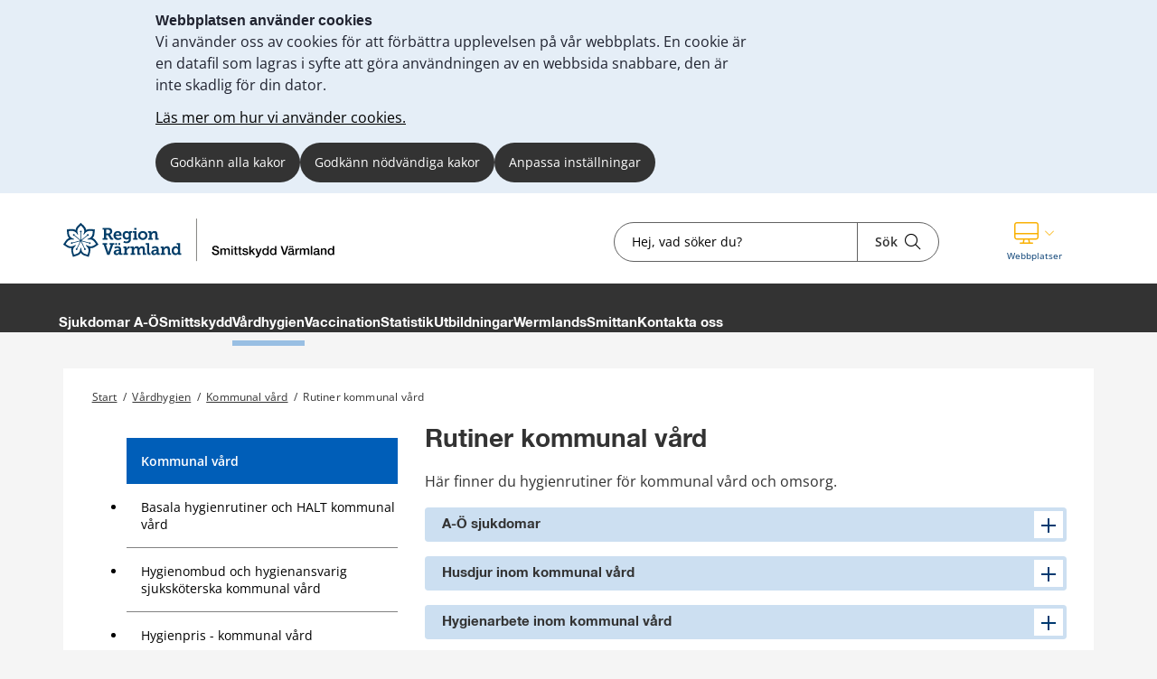

--- FILE ---
content_type: text/html;charset=UTF-8
request_url: https://regionvarmland.se/smittskydd/vardhygien/kommunal-vard/rutiner-kommunal-vard
body_size: 18855
content:
<!DOCTYPE html>
<html lang="sv" class="sv-no-js sv-template-undersida">
<head>
   <meta charset="UTF-8">
   <script nonce="45039750-f411-11f0-8fcb-094e6998a8be">(function(c){c.add('sv-js');c.remove('sv-no-js');})(document.documentElement.classList)</script>
   <title>Rutiner kommunal vård 


- Smittskydd Värmland</title>
   <link rel="preload" href="/sitevision/system-resource/681e69ab7ef6c6968a1969569c8b65e7773523ab3443bdda0de364177fc6db5a/js/jquery.js" as="script">
   <link rel="preload" href="/sitevision/system-resource/681e69ab7ef6c6968a1969569c8b65e7773523ab3443bdda0de364177fc6db5a/envision/envision.js" as="script">
   <link rel="preload" href="/sitevision/system-resource/681e69ab7ef6c6968a1969569c8b65e7773523ab3443bdda0de364177fc6db5a/js/utils.js" as="script">
   <link rel="preload" href="/sitevision/system-resource/681e69ab7ef6c6968a1969569c8b65e7773523ab3443bdda0de364177fc6db5a/js/portlets.js" as="script">
               <meta name="dcterms.modified" content="15 januari 2026">
                     <meta name="lang" content="sv">
         <meta name="viewport" content="width=device-width, initial-scale=1, minimum-scale=1, shrink-to-fit=no">
   <meta name="dcterms.identifier" content="https://regionvarmland.se">
   <meta name="dcterms.language" content="sv">
   <meta name="dcterms.format" content="text/html">
   <meta name="dcterms.type" content="text">
   <link rel="stylesheet" type="text/css" href="/2.1a8c237f17a8346c8a3195/1767062068457/sitevision-responsive-grids.css">
   <link rel="stylesheet" type="text/css" href="/2.1a8c237f17a8346c8a3195/1767062099002/sitevision-spacing.css">
   
      <link rel="stylesheet" type="text/css" href="/2.1a8c237f17a8346c8a3195/auto/1768559329598/SiteVision.css">
      <link rel="stylesheet" type="text/css" href="/2.1a8c237f17a8346c8a3195/0/8048/print/SiteVision.css">
   <link rel="stylesheet" type="text/css" href="/sitevision/system-resource/681e69ab7ef6c6968a1969569c8b65e7773523ab3443bdda0de364177fc6db5a/css/portlets.css">
   <link rel="stylesheet" type="text/css" href="/sitevision/system-resource/681e69ab7ef6c6968a1969569c8b65e7773523ab3443bdda0de364177fc6db5a/envision/envision.css">

      <link rel="stylesheet" type="text/css" href="/2.1a8c237f17a8346c8a3195/91.5d0e4326185a5100b7e308a/1767062141244/0/sv-template-asset.css">
         <link rel="stylesheet" type="text/css" href="/webapp-resource/4.70e4a20b187da18b3f12615/360.28f840591967f36c94a43c5/1746165621675/webapp-assets.css">
      <link rel="stylesheet" type="text/css" href="/webapp-resource/4.70e4a20b187da18b3f12615/360.257a115e19b6d1b548014143/1768585737428/webapp-assets.css">
      <link rel="stylesheet" type="text/css" href="/webapp-resource/4.70e4a20b187da18b3f12615/360.2b7c78c9193b9c62e211556/1734083855184/webapp-assets.css">
      <link rel="stylesheet" type="text/css" href="/webapp-resource/4.70e4a20b187da18b3f12615/360.5ed56e7219ac3269b771a6e5/1766166536982/webapp-assets.css">
      <link rel="stylesheet" type="text/css" href="/webapp-resource/4.70e4a20b187da18b3f12615/360.1c27d7d194b5184a141235f/1739513218373/webapp-assets.css">
      <link rel="stylesheet" type="text/css" href="/webapp-resource/4.70e4a20b187da18b3f12615/360.257a115e19b6d1b5480f784/1768240137704/webapp-assets.css">
      <!-- Piwik Pro -->
   <script nonce="45039750-f411-11f0-8fcb-094e6998a8be">
      window.dataLayer = window.dataLayer || [];
      window.dataLayer.push({
        event: 'sitevision.preClientContainerSetup',
        sitevision: {
           pageId: '4.70e4a20b187da18b3f12615'
        }
      });
(function(window, document, dataLayerName, id) {
window[dataLayerName]=window[dataLayerName]||[],window[dataLayerName].push({start:(new Date).getTime(),event:"stg.start"});var scripts=document.getElementsByTagName('script')[0],tags=document.createElement('script');
function stgCreateCookie(a,b,c){var d="";if(c){var e=new Date;e.setTime(e.getTime()+24*c*60*60*1e3),d="; expires="+e.toUTCString();f="; SameSite=Strict"}document.cookie=a+"="+b+d+f+"; path=/; Secure"}
var isStgDebug=(window.location.href.match("stg_debug")||document.cookie.match("stg_debug"))&&!window.location.href.match("stg_disable_debug");stgCreateCookie("stg_debug",isStgDebug?1:"",isStgDebug?14:-1);
var qP=[];dataLayerName!=="dataLayer"&&qP.push("data_layer_name="+dataLayerName),qP.push("use_secure_cookies"),isStgDebug&&qP.push("stg_debug");var qPString=qP.length>0?("?"+qP.join("&")):"";
tags.async=!0,tags.src="https://svanalytics.containers.piwik.pro/"+id+".js"+qPString,scripts.parentNode.insertBefore(tags,scripts);
!function(a,n,i){a[n]=a[n]||{};for(var c=0;c<i.length;c++)!function(i){a[n][i]=a[n][i]||{},a[n][i].api=a[n][i].api||function(){var a=[].slice.call(arguments,0);"string"==typeof a[0]&&window[dataLayerName].push({event:n+"."+i+":"+a[0],parameters:[].slice.call(arguments,1)})}}(i[c])}(window,"ppms",["tm","cm"]);
})(window, document, 'dataLayer', 'c63b0129-6bee-435e-83dd-2759f4ded969');
   </script>
   <!-- End Piwik Pro -->
   <script nonce="45039750-f411-11f0-8fcb-094e6998a8be">!function(t,e){t=t||"docReady",e=e||window;var n=[],o=!1,c=!1;function d(){if(!o){o=!0;for(var t=0;t<n.length;t++)try{n[t].fn.call(window,n[t].ctx)}catch(t){console&&console.error(t)}n=[]}}function a(){"complete"===document.readyState&&d()}e[t]=function(t,e){if("function"!=typeof t)throw new TypeError("callback for docReady(fn) must be a function");o?setTimeout(function(){t(e)},1):(n.push({fn:t,ctx:e}),"complete"===document.readyState?setTimeout(d,1):c||(document.addEventListener?(document.addEventListener("DOMContentLoaded",d,!1),window.addEventListener("load",d,!1)):(document.attachEvent("onreadystatechange",a),window.attachEvent("onload",d)),c=!0))}}("svDocReady",window);</script>
      <script src="/sitevision/system-resource/681e69ab7ef6c6968a1969569c8b65e7773523ab3443bdda0de364177fc6db5a/js/jquery.js"></script>
      
  <script src="/webdav/files/system/dist/main.js"></script>
  <link rel="stylesheet" type="text/css" media="all" href="/webdav/files/system/dist/main.css">

   <meta name="format-detection" content="telephone=no">
   
<link rel="apple-touch-icon" sizes="180x180" href="/images/18.1a8c237f17a8346c8a37e88/1612207961733/apple-touch-icon.png">
<link rel="icon" type="image/png" sizes="32x32" href="/images/18.1a8c237f17a8346c8a38ed9/1612207963184/favicon-32x32.png">
<link rel="icon" type="image/png" sizes="16x16" href="/images/18.1a8c237f17a8346c8a3925d/1612207963122/favicon-16x16.png">
<link rel="icon" type="image/png" sizes="192x192" href="/images/18.1a8c237f17a8346c8a38a89/1612207963555/android-chrome-192x192.png">
<link rel="manifest" href="/download/18.1a8c237f17a8346c8a37e51/1612207963491/site.webmanifest">
<link rel="mask-icon" href="/18.1a8c237f17a8346c8a38078/1612207963417/safari-pinned-tab.svg" color="#5bbad5">
<meta name="msapplication-TileColor" content="#2b5797">
<meta name="msapplication-TileImage" content="/images/18.1a8c237f17a8346c8a38fe0/1612207963244/mstile-144x144.png">
<meta name="msapplication-config" content="/download/18.1a8c237f17a8346c8a38366/1612208156314/browserconfig.xml">

<link rel="shortcut icon" href="/images/18.1a8c237f17a8346c8a33d1d/1612207963056/favicon.ico" type="image/x-icon">

<meta name="theme-color" content="#ffffff">
   

<link rel="stylesheet" href="https://kit.fontawesome.com/5318885f23.css" crossorigin="anonymous">










                              
<link rel="canonical" href="https://www.regionvarmland.se/smittskydd/vardhygien/kommunal-vard/rutiner-kommunal-vard" />

<!-- <script src="https://kit.fontawesome.com/5318885f23.js" crossorigin="anonymous"></script> -->


                                                   
                  
                     
                  
         <meta property="og:image" content="https://regionvarmland.se/images/18.7e6b386517eb32295bc1b1b6/1644483464711/skogsstjarnan.png" />

               <meta property="og:image:width" content="1200" />
      
               <meta property="og:image:height" content="630" />
      
         
                              
   
         <meta property="og:description" content="Här finner du hygienrutiner för kommunal vård och omsorg." />

               <meta name="description" content="Här finner du hygienrutiner för kommunal vård och omsorg." />
			<script type="application/ld+json">
         {
           "@context": "https://schema.org",
           "@type": "WebPage",
           "description": "Här finner du hygienrutiner för kommunal vård och omsorg."
         }
         </script>
         
                                 
   
<meta name="twitter:card" content="summary" />
	<meta property="og:url" content="https://regionvarmland.se/smittskydd/vardhygien/kommunal-vard/rutiner-kommunal-vard" />

   <script nonce="45039750-f411-11f0-8fcb-094e6998a8be">
      window.sv = window.sv || {};
      sv.UNSAFE_MAY_CHANGE_AT_ANY_GIVEN_TIME_webAppExternals = {};
      sv.PageContext = {
      pageId: '4.70e4a20b187da18b3f12615',
      siteId: '2.1a8c237f17a8346c8a3195',
      userIdentityId: '',
      userIdentityReadTimeout: 0,
      userLocale: 'sv',
      dev: false,
      csrfToken: '',
      html5: true,
      useServerSideEvents: false,
      nodeIsReadOnly: false
      };
   </script>
      <script nonce="45039750-f411-11f0-8fcb-094e6998a8be">!function(){"use strict";var t,n={},e={},i={};function r(t){return n[t]=n[t]||{instances:[],modules:{},bundle:{}},n[t]}document.querySelector("html").classList.add("js");var s={registerBootstrapData:function(t,n,i,r,s){var a,o=e[t];o||(o=e[t]={}),(a=o[i])||(a=o[i]={}),a[n]={subComponents:r,options:s}},registerInitialState:function(t,n){i[t]=n},registerApp:function(n){var e=n.applicationId,i=r(e);if(t){var s={};s[e]=i,s[e].instances=[n],t.start(s)}else i.instances.push(n)},registerModule:function(t){r(t.applicationId).modules[t.path]=t},registerBundle:function(t){r(t.applicationId).bundle=t.bundle},getRegistry:function(){return n},setAppStarter:function(n){t=n},getBootstrapData:function(t){return e[t]},getInitialState:function(t){return i[t]}};window.AppRegistry=s}();</script>
</head>
<body class=" sv-responsive sv-theme-smittskydd env-m-around--0">
<div  id="svid10_1a8c237f17a8346c8a33492" class="sv-layout"><div class="sv-custom-module sv-kxn-emergency-message sv-skip-spacer sv-template-portlet
" id="svid12_616e69e11886a55b63d29f6a"><div id="Krismeddelande"><!-- Krismeddelande --></div>
<script nonce="45039750-f411-11f0-8fcb-094e6998a8be">AppRegistry.registerApp({applicationId:'kxn-emergency-message|0.0.2',htmlElementId:'svid12_616e69e11886a55b63d29f6a',route:'/',portletId:'12.616e69e11886a55b63d29f6a',locale:'sv',defaultLocale:'en',webAppId:'kxn-emergency-message',webAppVersion:'0.0.2',webAppAopId:'360.4b7d7c1118e830e57baee8f',webAppImportTime:'1712660277331',requiredLibs:{"react":"17.0.2"}});</script></div>
<div id="svid94_5d0e4326185a5100b7e3042"><div class="sv-vertical sv-layout cybercom-theme sv-skip-spacer sv-template-layout" id="svid10_5d0e4326185a5100b7e3043"><header class="sv-vertical sv-layout sv-skip-spacer sv-template-layout" id="svid10_4c9c0ee51925008a8db5366"><div class="sv-vertical sv-layout d-lg-block d-none sv-skip-spacer sv-template-layout" id="svid10_5d0e4326185a5100b7e3044"><div class="sv-vertical sv-layout sv-skip-spacer sv-template-layout" id="svid10_5d0e4326185a5100b7e3045"><div class="sv-html-portlet sv-portlet sv-skip-spacer sv-template-portlet
" id="svid12_5d0e4326185a5100b7e3046"><div id="HTML"><!-- HTML --></div><a href="#jump-to-content" class="jump-to-content">Hoppa till innehåll</a>
</div>
</div>
<div class="sv-vertical sv-layout rv-top-header d-print-none sv-template-layout" id="svid10_5d0e4326185a5100b7e3047"><div class="sv-vertical sv-layout container sv-skip-spacer sv-template-layout c24759"  id="svid10_5d0e4326185a5100b7e3048"><div class="sv-vertical sv-layout no-gutters row sv-skip-spacer sv-template-layout" id="svid10_5d0e4326185a5100b7e3049"><div class="sv-vertical sv-layout cc-header-logo sv-skip-spacer sv-template-layout" id="svid10_5d0e4326185a5100b7e304a"><div class="sv-custom-module sv-kxn-get-logo-from-metadata sv-skip-spacer sv-template-portlet
" id="svid12_27ed5965185a5174b3e11ad7"><div id="Metadatalogo"><!-- Metadata logo --></div><div><a href="/smittskydd" aria-label="Gå till startsidan"><img src="/images/18.548b955f18d585525e510ec8/1728454898801/RV_Smittskydd.svg" alt="Till startsidan" title="Till startsidan"/></a></div>
<script nonce="45039750-f411-11f0-8fcb-094e6998a8be">AppRegistry.registerApp({applicationId:'kxn-get-logo-from-metadata|2025-12-18',htmlElementId:'svid12_27ed5965185a5174b3e11ad7',route:'/',portletId:'12.27ed5965185a5174b3e11ad7',locale:'sv',defaultLocale:'en',webAppId:'kxn-get-logo-from-metadata',webAppVersion:'2025-12-18',webAppAopId:'360.5ed56e7219ac3269b7719dbd',webAppImportTime:'1766124318132',requiredLibs:{"react":"17.0.2"}});</script></div>
</div>
<div class="sv-vertical sv-layout cc-header-search sv-template-layout" id="svid10_5d0e4326185a5100b7e304d"><div class="sv-custom-module sv-kxn-dynamic-search-field sv-skip-spacer sv-template-portlet
 c24728"  id="svid12_5d0e4326185a5100b7e16537"><div id="Dynamisksokruta"><!-- Dynamisk sökruta --></div><div data-cid="12.5d0e4326185a5100b7e16537"><div class="kxn-dynamic-search-field-app" data-reactroot=""><form method="get" class="kxn-dynamic-search-form" role="search"><div class="kxn-dynamic-search-input-container"><label class="normal sr-only" for="kxnDynamicSearchField">Sök</label><input type="text" id="kxnDynamicSearchField" class="kxn-dynamic-search-input normal" aria-owns="kxnDynamicSearchSuggestions" autoComplete="off" name="search" placeholder="Hej, vad söker du?" aria-label="Sökruta"/><div id="kxnDynamicSearchSuggestions" aria-expanded="false" aria-labelledby="kxnDynamicSearchField" role="region"></div><button aria-label="Sök" type="submit" class="kxn-dynamic-search-submit-button" name="submitButton"><span class="normal">Sök</span><i class="fal fa-search" aria-hidden="true"></i></button></div></form></div></div><script nonce="45039750-f411-11f0-8fcb-094e6998a8be" >AppRegistry.registerBootstrapData('12.5d0e4326185a5100b7e16537','12.5d0e4326185a5100b7e16537','AGNOSTIC_RENDERER');</script><script nonce="45039750-f411-11f0-8fcb-094e6998a8be">AppRegistry.registerInitialState('12.5d0e4326185a5100b7e16537',{"config":{"searchResultPageUri":"/smittskydd/ovrigt/sok","startIndex":"4.70e4a20b187da18b3f18b6","placeholderText":"Hej, vad söker du?","showSearchSuggestions":true,"textInEnglish":false}});</script>
<script nonce="45039750-f411-11f0-8fcb-094e6998a8be">AppRegistry.registerApp({applicationId:'kxn-dynamic-search-field|2025-01-30.1',htmlElementId:'svid12_5d0e4326185a5100b7e16537',route:'/',portletId:'12.5d0e4326185a5100b7e16537',locale:'sv',defaultLocale:'en',webAppId:'kxn-dynamic-search-field',webAppVersion:'2025-01-30.1',webAppAopId:'360.195fa93119545486b4621a83',webAppImportTime:'1742984654177',requiredLibs:{"react":"17.0.2"}});</script></div>
</div>
<div class="sv-vertical sv-layout cc-header-sub-menu sv-template-layout" id="svid10_5d0e4326185a5100b7e304f"><div class="sv-vertical sv-layout cc-header-sub-menu__links sv-skip-spacer sv-template-layout" id="svid10_5d0e4326185a5100b7e3050"><div class="sv-script-portlet sv-portlet sv-skip-spacer sv-template-portlet
" id="svid12_5d0e4326185a5100b7e3051"><div id="Sekundarmenylankar"><!-- Sekundärmeny länkar --></div><div class="cc-link-list external-page">
    <ul>
            </ul>
</div></div>
</div>
<div class="sv-vertical sv-layout cc-header-sub-menu__dropdown sv-template-layout" id="svid10_5d0e4326185a5100b7e3052"><div class="sv-script-portlet sv-portlet sv-skip-spacer sv-template-portlet
" id="svid12_5d0e4326185a5100b7e3053"><div id="Webbplatser"><!-- Webbplatser --></div>   <div id="ccHeaderWebPages" class="env-dropdown header-web-pages">
       <a
           href="#"
           class="env-dropdown--toggle"
           aria-expanded="false"
           aria-haspopup="true"
           data-dropdown="data-dropdown"
           role="button"
           data-target="#ccHeaderWebPages">
           <span class="cc-header-sub-menu__dropdown-icons">
               <i class="fal fa-desktop"></i>
               <i class="fal fa-chevron-down"></i>
           </span>
           <span class="sv-font-sekundarmeny-lankar-under-ikoner">
               Webbplatser
           </span>
           <span class="sr-only">Visa våra andra webbplatser</span>
       </a>
                         <ul class="header-menu-list env-dropdown__menu env-dropdown__menu--large">
                                                         <li class="menu-list-item" role="presentation">
                           <a href="/vardgivarwebben" role="menuitem" class="env-dropdown__item sv-font-tags-meta">
                               Vårdgivarwebben
                               <span class="fal fa-chevron-right"></span>
                           </a>
                       </li>
                                                                            <li class="menu-list-item" role="presentation">
                           <a href="/" role="menuitem" class="env-dropdown__item sv-font-tags-meta">
                               Region Värmlands webbplats
                               <span class="fal fa-chevron-right"></span>
                           </a>
                       </li>
                                                                            <li class="menu-list-item" role="presentation">
                           <a href="/rekommenderade-lakemedel" role="menuitem" class="env-dropdown__item sv-font-tags-meta">
                               Rekommenderade läkemedel
                               <span class="fal fa-chevron-right"></span>
                           </a>
                       </li>
                                             </ul>
          </div>
</div>
</div>
</div>
</div>
</div>
</div>
<div class="sv-vertical sv-layout env-bg-color--brand sv-template-layout" id="svid10_5d0e4326185a5100b7e3054"><div class="sv-vertical sv-layout cc-pages-menu container sv-skip-spacer sv-template-layout c24729"  id="svid10_5d0e4326185a5100b7e3055"><div class="sv-vertical sv-layout row sv-skip-spacer sv-template-layout" id="svid10_5d0e4326185a5100b7e3056"><div class="sv-vertical sv-layout no-padding col-12 sv-skip-spacer sv-template-layout c24732"  id="svid10_5d0e4326185a5100b7e3057"><div class="sv-jcrmenu-portlet sv-portlet sv-skip-spacer sv-template-portlet
" id="svid12_5d0e4326185a5100b7e3058"><div id="Meny"><!-- Meny --></div>                      
                     
         
                  
      
      
		
            
            
      <ul class="c24730">

                                    
         					
                                                                    
                    

                                            <li class="sv-inline">
                            <a href="/smittskydd/sjukdomar-a-o" class="sv-font-huvudmeny" aria-current="false">
                                Sjukdomar A-Ö
                            </a>
                        </li>
                                                                                                        
                    

                                            <li class="sv-inline">
                            <a href="/smittskydd/smittskydd" class="sv-font-huvudmeny" aria-current="false">
                                Smittskydd
                            </a>
                        </li>
                                                                                                        
                    

                                            <li class="sv-inline">
                            <a href="/smittskydd/vardhygien" class="sv-font-huvudmeny-aktiv" aria-current="true">
                                Vårdhygien
                            </a>
                        </li>
                                                                                                        
                    

                                            <li class="sv-inline">
                            <a href="/smittskydd/vaccination" class="sv-font-huvudmeny" aria-current="false">
                                Vaccination
                            </a>
                        </li>
                                                                                                        
                    

                                            <li class="sv-inline">
                            <a href="/smittskydd/statistik" class="sv-font-huvudmeny" aria-current="false">
                                Statistik
                            </a>
                        </li>
                                                                                                        
                    

                                            <li class="sv-inline">
                            <a href="/smittskydd/utbildningar" class="sv-font-huvudmeny" aria-current="false">
                                Utbildningar
                            </a>
                        </li>
                                                                                                        
                    

                                            <li class="sv-inline">
                            <a href="/smittskydd/wermlandssmittan" class="sv-font-huvudmeny" aria-current="false">
                                WermlandsSmittan
                            </a>
                        </li>
                                                                                                        
                    

                                            <li class="sv-inline">
                            <a href="/smittskydd/kontakta-oss" class="sv-font-huvudmeny" aria-current="false">
                                Kontakta oss
                            </a>
                        </li>
                                                    </ul>
   </div>
</div>
</div>
</div>
</div>
</div>
<div class="sv-vertical sv-layout rv-themed-header-mobile d-lg-none sv-template-layout c24762"  id="svid10_4c9c0ee51925008a8db5361"><div class="sv-vertical sv-layout container sv-skip-spacer sv-template-layout c21479"  id="svid10_4c9c0ee51925008a8db5362"><div class="sv-vertical sv-layout row sv-skip-spacer sv-template-layout c24761"  id="svid10_4c9c0ee51925008a8db5363"><div class="sv-custom-module sv-kxn-get-logo-from-metadata sv-skip-spacer sv-template-portlet
 c26083"  id="svid12_4c9c0ee51925008a8db5364"><div id="Metadatalogo-0"><!-- Metadata logo --></div><div><a href="/smittskydd" aria-label="Gå till startsidan"><img src="/images/18.548b955f18d585525e510ec8/1728454898801/RV_Smittskydd.svg" alt="Till startsidan" title="Till startsidan"/></a></div>
<script nonce="45039750-f411-11f0-8fcb-094e6998a8be">AppRegistry.registerApp({applicationId:'kxn-get-logo-from-metadata|2025-12-18',htmlElementId:'svid12_4c9c0ee51925008a8db5364',route:'/',portletId:'12.4c9c0ee51925008a8db5364',locale:'sv',defaultLocale:'en',webAppId:'kxn-get-logo-from-metadata',webAppVersion:'2025-12-18',webAppAopId:'360.5ed56e7219ac3269b7719dbd',webAppImportTime:'1766124318132',requiredLibs:{"react":"17.0.2"}});</script></div>
</div>
</div>
</div>
</header>
<nav aria-label="mobil meny" class="sv-vertical sv-layout d-print-none sv-template-layout" id="svid10_5d0e4326185a5100b7e3059"><div class="sv-script-portlet sv-portlet sv-skip-spacer sv-template-portlet
 c24758"  id="svid12_5d0e4326185a5100b7e305a"><div id="GrundmallMobilmeny"><!-- Grundmall: Mobil meny --></div><div class="mobile-menu d-flex d-lg-none">
    <div id="mobileSearch" class="search-form-container">
        <form method="get" action="/smittskydd/ovrigt/sok">
            <label for="cc-mobile-search" class="svhidden">Sök</label>
            <input id="cc-mobile-search" type="text" placeholder="Hej, vad söker du?" name="query">
            <button aria-label="Sök" type="submit" class="cc--mobile-search-form--input-button" name="submitButton">
              <span class="normal">Sök</span>
               <i class="fal fa-search"></i>
            </button>
        </form>
    </div>
        <div id="websites" class="websites-container">
        <ul>
                            <li class="cc-mobile-menu__list__item">
                    <a href="/vardgivarwebben">
                        <span class="">Vårdgivarwebben</span>
                        <span>
                            <i class="fal fa-chevron-right"></i>
                        </span>
                    </a>
                </li>
                            <li class="cc-mobile-menu__list__item">
                    <a href="/">
                        <span class="">Region Värmlands webbplats</span>
                        <span>
                            <i class="fal fa-chevron-right"></i>
                        </span>
                    </a>
                </li>
                            <li class="cc-mobile-menu__list__item">
                    <a href="/rekommenderade-lakemedel">
                        <span class="">Rekommenderade läkemedel</span>
                        <span>
                            <i class="fal fa-chevron-right"></i>
                        </span>
                    </a>
                </li>
                    </ul>
    </div>
        <div class="functions-container">
        <a href="#menu" id="menuToggleMobile" class="item menu-item menu-toggle" aria-expanded="false" aria-label="Knapp för meny">
            <div class="icon">
                <i class="fal fa-bars"></i>
            </div>
            <p class="sv-font-footer-regular-white">
                Meny
            </p>
        </a>
        <a id="cc-search-mobile" class="item" href="#" aria-expanded="false" aria-label="Knapp för sök">
            <i class="fal fa-search"></i>
            <i class="fal fa-times disp-none"></i>
            <p class="sv-font-footer-regular-white">
                Sök
            </p>
        </a>
                    <a id="cc-websites-mobile" class="item" href="#" aria-expanded="false" aria-label="Knapp för lista med webbplatser">
                <i class="fal fa-desktop c24739" ></i>
                <i class="fal fa-times disp-none"></i>
                <p class="sv-font-footer-regular-white">
                    Webbplatser
                </p>
            </a>
                <a id="start" href="/smittskydd" class="item" aria-label="Knapp för att komma till startsidan">
            <div class="icon start mb-2 c24757" >
                <img src="/images/18.548b955f18d585525e510eca/1707807591884/RV_Blomma_RGB.svg" height="30" width="30" alt="Till startsidan"/>
            </div>
            <p class="sv-font-footer-regular-white">
                Start
            </p>
        </a>
    </div>
</div></div>
</nav>
<main class="sv-vertical sv-layout sv-template-layout" id="svid10_5d0e4326185a5100b7e305b"><div class="sv-html-portlet sv-portlet sv-skip-spacer sv-template-portlet
" id="svid12_5d0e4326185a5100b7e305c"><div id="Grundmallnoscript"><!-- Grundmall: noscript --></div><noscript>
	<div class="no-script">
   	<p class="no-script__text">
         Mycket funktionalitet på webbplatsen kräver att man har JavaScript aktiverat. Utan javascript kan vi ej garantera att sajten fungerar tillfredställande. 
      </p>
   </div>
</noscript></div>
<div class="sv-html-portlet sv-portlet sv-template-portlet
" id="svid12_5d0e4326185a5100b7e305d"><div id="HTML1"><!-- HTML 1 --></div><div style= "display:none;" id="jump-to-content">
  </div></div>
<div class="sv-vertical sv-layout cc-invisible-display show-in-print sv-template-layout" id="svid10_5d0e4326185a5100b7e305e"><div class="sv-image-portlet sv-portlet sv-skip-spacer sv-template-portlet
 c24753"  id="svid12_5d0e4326185a5100b7e305f"><div id="Headerlogo"><!-- Header logo --></div><a href="/"><img alt="Till startsidan" loading="lazy" class="sv-noborder c24741"  width="241" height="80" src="/images/200.27ed5965185a5174b3e11ad1/1674034895378/Region%20V%C3%A4rmland%20vit%20logga.png"></a></div>
</div>
<div id="svid94_5d0e4326185a5100b7e3091"><div class="sv-vertical sv-layout cc-sub-page-container cc-no-padding-mobile env-background--color sv-skip-spacer sv-template-layout c24755"  id="svid10_5d0e4326185a5100b7e3092"><div class="sv-vertical sv-layout cc-sub-page-container container sv-skip-spacer sv-template-layout c24743"  id="svid10_5d0e4326185a5100b7e3093"><div class="sv-fixed-fluid-grid sv-grid-base1120 sv-layout container sv-skip-spacer sv-template-layout" id="svid10_5d0e4326185a5100b7e3094"><div class="sv-row sv-layout row sv-skip-spacer sv-template-layout" id="svid10_5d0e4326185a5100b7e3095"><div class="sv-vertical sv-layout col-12 sv-skip-spacer sv-template-layout" id="svid10_5d0e4326185a5100b7e3096"><div class="sv-custom-module sv-breadcrumbs sv-skip-spacer sv-template-portlet
 c24754"  id="svid12_27ed5965185a5174b3e23948"><div id="Brodsmulor"><!-- Brödsmulor --></div><div data-cid="12.27ed5965185a5174b3e23948"><div data-reactroot=""><span class="sv-font-brodsmulor"><span><a href="/smittskydd">Start</a><span> /</span></span></span><span class="sv-font-brodsmulor"><span><a href="/smittskydd/vardhygien">Vårdhygien</a><span> /</span></span></span><span class="sv-font-brodsmulor"><span><a href="/smittskydd/vardhygien/kommunal-vard">Kommunal vård</a><span> /</span></span></span><span class="sv-font-brodsmulor"><span class="current">Rutiner kommunal vård</span></span></div></div><script nonce="45039750-f411-11f0-8fcb-094e6998a8be" >AppRegistry.registerBootstrapData('12.27ed5965185a5174b3e23948','12.27ed5965185a5174b3e23948','AGNOSTIC_RENDERER');</script><script nonce="45039750-f411-11f0-8fcb-094e6998a8be">AppRegistry.registerInitialState('12.27ed5965185a5174b3e23948',{"menuItems":[{"displayName":"Start","uri":"/smittskydd","isCurrent":false},{"displayName":"Vårdhygien","uri":"/smittskydd/vardhygien","isCurrent":false},{"displayName":"Kommunal vård","uri":"/smittskydd/vardhygien/kommunal-vard","isCurrent":false},{"displayName":"Rutiner kommunal vård","uri":"/smittskydd/vardhygien/kommunal-vard/rutiner-kommunal-vard","isCurrent":true}]});</script>
<script nonce="45039750-f411-11f0-8fcb-094e6998a8be">AppRegistry.registerApp({applicationId:'breadcrumbs|2024-12-10.01',htmlElementId:'svid12_27ed5965185a5174b3e23948',route:'/',portletId:'12.27ed5965185a5174b3e23948',locale:'sv',defaultLocale:'en',webAppId:'breadcrumbs',webAppVersion:'2024-12-10.01',webAppAopId:'360.2b7c78c9193b9c62e211556',webAppImportTime:'1734083855184',requiredLibs:{"react":"17.0.2"}});</script></div>
</div>
</div>
</div>
<div class="sv-fluid-grid sv-grid-base1120 sv-layout container sv-template-layout" id="svid10_5d0e4326185a5100b7e3098"><div class="sv-custom-module sv-kxn-innehallsansvarig sv-skip-spacer sv-template-portlet
" id="svid12_1c27d7d194b5184a1412362"><div id="Innehallsansvarigiredigeringslage"><!-- Innehållsansvarig i redigeringsläge --></div>
<script nonce="45039750-f411-11f0-8fcb-094e6998a8be">AppRegistry.registerApp({applicationId:'kxn-innehallsansvarig|0.0.1',htmlElementId:'svid12_1c27d7d194b5184a1412362',route:'/',portletId:'12.1c27d7d194b5184a1412362',locale:'sv',defaultLocale:'en',webAppId:'kxn-innehallsansvarig',webAppVersion:'0.0.1',webAppAopId:'360.1c27d7d194b5184a141235f',webAppImportTime:'1739513218373',requiredLibs:{"react":"17.0.2"}});</script></div>
<div class="sv-row sv-layout no-padding row md-down-column-reverse sv-template-layout" id="svid10_5d0e4326185a5100b7e3099"><aside class="sv-vertical sv-layout col-lg-4 d-print-none col-12 sv-skip-spacer sv-template-layout" id="svid10_5d0e4326185a5100b7e309a"><nav class="sv-vertical sv-layout no-padding sv-skip-spacer sv-template-layout" id="svid10_5d0e4326185a5100b7e309b"><div class="sv-vertical sv-layout sv-skip-spacer sv-template-layout" id="svid10_5d0e4326185a5100b7e309c"><div class="sv-custom-module sv-kxn-subpage-menu sv-skip-spacer sv-template-portlet
" id="svid12_7764c368191b5892db311b75"><div id="Menyforundersidor"><!-- Meny för undersidor --></div><div data-cid="12.7764c368191b5892db311b75"><div class="subpage-menu"><ul><li class="list-header"><a href="/smittskydd/vardhygien/kommunal-vard"><b>Kommunal vård</b></a></li><li class="level-1 "><a href="/smittskydd/vardhygien/kommunal-vard/basala-hygienrutiner-och-halt-kommunal-vard" class="link-for-pages"><div class=" c27171" ><span class="submenu-titles">Basala hygienrutiner och HALT kommunal vård<!-- --> </span></div></a></li><li class="level-1 "><a href="/smittskydd/vardhygien/kommunal-vard/hygienombud-och-hygienansvarig-sjukskoterska-kommunal-vard" class="link-for-pages"><div class=" c27171" ><span class="submenu-titles">Hygienombud och hygienansvarig sjuksköterska kommunal vård<!-- --> </span></div></a></li><li class="level-1 "><a href="/smittskydd/vardhygien/kommunal-vard/hygienpris---kommunal-vard" class="link-for-pages"><div class=" c27171" ><span class="submenu-titles">Hygienpris - kommunal vård<!-- --> </span></div></a></li><li class="level-1 "><a href="/smittskydd/vardhygien/kommunal-vard/hygienrond-vardhygienisk-egenkontroll-kommunal-vard" class="link-for-pages"><div class=" c27171" ><span class="submenu-titles">Hygienrond/vårdhygienisk egenkontroll kommunal vård<!-- --> </span></div></a></li><li class="level-1 active-level"><a href="/smittskydd/vardhygien/kommunal-vard/rutiner-kommunal-vard" class="link-for-pages"><div class=" c27171" ><span class="submenu-titles"><b>Rutiner kommunal vård</b> </span></div></a></li><li class="level-1 "><a href="/smittskydd/vardhygien/kommunal-vard/utbildning-och-utbildningsmaterial-kommunal-vard" class="link-for-pages"><div class=" c27171" ><span class="submenu-titles">Utbildning och utbildningsmaterial kommunal vård<!-- --> </span></div></a></li></ul></div></div><script nonce="45039750-f411-11f0-8fcb-094e6998a8be" >AppRegistry.registerBootstrapData('12.7764c368191b5892db311b75','12.7764c368191b5892db311b75','AGNOSTIC_RENDERER');</script><script nonce="45039750-f411-11f0-8fcb-094e6998a8be">AppRegistry.registerInitialState('12.7764c368191b5892db311b75',{"data":{"root":"Vårdhygien","currentPage":"Rutiner kommunal vård","id":"4.70e4a20b187da18b3f12615","uri":"/smittskydd/vardhygien/kommunal-vard/rutiner-kommunal-vard","children":[{"name":"Kommunal vård","id":"4.70e4a20b187da18b3f125ba","children":[{"name":"Basala hygienrutiner och HALT kommunal vård","id":"4.70e4a20b187da18b3f125cb","children":[],"uri":"/smittskydd/vardhygien/kommunal-vard/basala-hygienrutiner-och-halt-kommunal-vard","hasChildren":false,"visible":false},{"name":"Hygienombud och hygienansvarig sjuksköterska kommunal vård","id":"4.70e4a20b187da18b3f125e6","children":[],"uri":"/smittskydd/vardhygien/kommunal-vard/hygienombud-och-hygienansvarig-sjukskoterska-kommunal-vard","hasChildren":false,"visible":false},{"name":"Hygienpris - kommunal vård","id":"4.70e4a20b187da18b3f125f7","children":[],"uri":"/smittskydd/vardhygien/kommunal-vard/hygienpris---kommunal-vard","hasChildren":false,"visible":false},{"name":"Hygienrond/vårdhygienisk egenkontroll kommunal vård","id":"4.70e4a20b187da18b3f12607","children":[],"uri":"/smittskydd/vardhygien/kommunal-vard/hygienrond-vardhygienisk-egenkontroll-kommunal-vard","hasChildren":false,"visible":false},{"name":"Rutiner kommunal vård","id":"4.70e4a20b187da18b3f12615","children":[],"uri":"/smittskydd/vardhygien/kommunal-vard/rutiner-kommunal-vard","hasChildren":false,"visible":false,"containsCurrentPage":true},{"name":"Utbildning och utbildningsmaterial kommunal vård","id":"4.70e4a20b187da18b3f1264c","children":[],"uri":"/smittskydd/vardhygien/kommunal-vard/utbildning-och-utbildningsmaterial-kommunal-vard","hasChildren":false,"visible":false}],"uri":"/smittskydd/vardhygien/kommunal-vard","hasChildren":true,"visible":false}],"hasChildren":true,"visible":true},"name":"Rutiner kommunal vård","hiddenPageHasParent":false,"hiddenParent":""});</script>
<script nonce="45039750-f411-11f0-8fcb-094e6998a8be">AppRegistry.registerApp({applicationId:'kxn-subpage-menu|2025-04-02',htmlElementId:'svid12_7764c368191b5892db311b75',route:'/',portletId:'12.7764c368191b5892db311b75',locale:'sv',defaultLocale:'en',webAppId:'kxn-subpage-menu',webAppVersion:'2025-04-02',webAppAopId:'360.28f840591967f36c94a43c5',webAppImportTime:'1746165621675',requiredLibs:{"react":"17.0.2"}});</script></div>
</div>
</nav>
</aside>
<div class="sv-vertical sv-layout no-padding col-lg-8 col-12 sv-template-layout c24733"  id="svid10_5d0e4326185a5100b7e309e"><div class="sv-fluid-grid sv-grid-base1120 sv-layout container sv-skip-spacer sv-template-layout c24763"  id="svid10_5d0e4326185a5100b7e309f"><div class="sv-row sv-layout row sv-skip-spacer sv-template-layout" id="svid10_5d0e4326185a5100b7e30a0"><div class="sv-spacer-1emvt sv-vertical sv-layout col-12 sv-skip-spacer sv-template-layout" id="svid10_5d0e4326185a5100b7e30a1"><div class="sv-spacer-1emvt sv-vertical sv-layout sv-skip-spacer sv-template-layout" id="svid10_5d0e4326185a5100b7e30a2"><div id="svid94_70e4a20b187da18b3f1261b" class="pagecontent sv-layout sv-spacer-1emvt sv-skip-spacer"><div id="Innehall"><!-- Innehåll --></div><div class="sv-text-portlet sv-use-margins sv-skip-spacer" id="svid12_70e4a20b187da18b3f1261c"><div id="Rubrik"><!-- Rubrik --></div><div class="sv-text-portlet-content"><h1 class="heading" id="h-Rutinerkommunalvard">Rutiner kommunal vård<br></h1></div></div>
<div class="sv-text-portlet sv-use-margins" id="svid12_70e4a20b187da18b3f1261d"><div id="Ingress"><!-- Ingress --></div><div class="sv-text-portlet-content"><p class="normal">Här finner du hygienrutiner för kommunal vård och omsorg.</p></div></div>
<div class="sv-collapsible-content"><h2 id="h-AOsjukdomar" class="env-m-around--0 sv-font-plusbox-title"><a role="button" class="env-collapse-header env-d--flex env-align-items--center env-justify-content--between" href="#svid10_70e4a20b187da18b3f1261e" data-target="#svid10_70e4a20b187da18b3f1261e" data-env-collapse aria-controls="svid10_70e4a20b187da18b3f1261e" aria-expanded="false"><span class="env-m-right--x-large">A-Ö sjukdomar</span><span class="env-collapse-header--icons"></span></a>
</h2>
<div class="sv-vertical sv-layout env-collapse sv-clearfix" id="svid10_70e4a20b187da18b3f1261e"><div class="sv-text-portlet sv-use-margins sv-skip-spacer" id="svid12_70e4a20b187da18b3f1261f"><div id="UtfallbartfaltInnehall"><!-- Utfällbart fält Innehåll --></div><div class="sv-text-portlet-content"><p class="normal">Rutiner för hantering av vårdtagare med specifik smitta finns under respektive sjukdom: <a href="/smittskydd/sjukdomar-a-o">A-Ö, sjukdomar</a>.</p></div></div>
</div>
</div><div class="sv-collapsible-content"><h2 id="h-Husdjurinomkommunalvard" class="env-m-around--0 sv-font-plusbox-title"><a role="button" class="env-collapse-header env-d--flex env-align-items--center env-justify-content--between" href="#svid10_70e4a20b187da18b3f12621" data-target="#svid10_70e4a20b187da18b3f12621" data-env-collapse aria-controls="svid10_70e4a20b187da18b3f12621" aria-expanded="false"><span class="env-m-right--x-large">Husdjur inom kommunal vård</span><span class="env-collapse-header--icons"></span></a>
</h2>
<div class="sv-vertical sv-layout env-collapse sv-clearfix" id="svid10_70e4a20b187da18b3f12621"><div class="sv-text-portlet sv-use-margins sv-skip-spacer" id="svid12_70e4a20b187da18b3f12622"><div id="UtfallbartfaltInnehall-0"><!-- Utfällbart fält Innehåll --></div><div class="sv-text-portlet-content"><h2 class="subheading" id="h-Djurivarden">Djur i vården</h2><p class="normal">Specialutbildade och certifierade hundar och förare, så kallade vårdhundsteam, kan användas som en del i behandling, träning eller social samvaro i vård och omsorg. Det förekommer även att andra hundar och djur vistas tillfälligt, regelbundet eller permanent i vissa vård- och omsorgsverksamheter. Samtidigt som djur på många sätt kan ha positiva effekter på välbefinnande innebär direkt eller indirekt kontakt med djur i vård och omsorg en risk för att smittämnen sprids.</p><p class="normal">Det finns tre principiella risker för smittspridning med djur i vårdmiljöer:</p><ul class=" sv-list-style-punktlista normal"><li>Zoonoser (sjukdomar eller smittämnen) kan överföras mellan djur och människor.</li><li>Djuret kan bli långvarigt koloniserat och/eller få en infektion av mikroorganismer från en människa. De kan senare överföras och ge upphov till infektion (zoonos) hos människor. Exempel på betydelsefulla sådana är multiresistenta bakterier och norovirus.</li><li>Djuret kan bli tillfälligt koloniserat av mikroorganismer och ingå i en smittkedja genom ett kortvarigt bärarskap i päls, nos och tassar. Djuret fungerar därmed som vektor (smittbärare)</li></ul><p class="normal">När djur finns i verksamheten är det viktigt att verksamhetsansvariga följer de regelverk som finns och att arbetet sker enligt verksamheternas systematiska kvalitetsarbete. Det innebär bland annat att en riskanalys görs. Det ska finnas en tydlig ansvarsfördelning i omhändertagandet och att goda hygienrutiner upprätthålls för att undvika smittspridning.</p><p class="normal"> </p><p class="normal">Underlag för att skapa rutiner som förebygger smittspridning och vårdrelaterade infektioner på grund av djur i vården: <a href="https://sfvh.se/djur-i-varden-div">Djur i vården (SFVH)</a></p><p class="normal">Vägledning tänkt som ett stöd för verksamheter där hundar finns: <a href="https://www.socialstyrelsen.se/globalassets/sharepoint-dokument/artikelkatalog/vagledning/2024-7-9185.pdf">Hundar i vård och omsorg (Socialstyrelsen)</a></p></div></div>
</div>
</div><div class="sv-collapsible-content"><h2 id="h-Hygienarbeteinomkommunalvard" class="env-m-around--0 sv-font-plusbox-title"><a role="button" class="env-collapse-header env-d--flex env-align-items--center env-justify-content--between" href="#svid10_70e4a20b187da18b3f12625" data-target="#svid10_70e4a20b187da18b3f12625" data-env-collapse aria-controls="svid10_70e4a20b187da18b3f12625" aria-expanded="false"><span class="env-m-right--x-large">Hygienarbete inom kommunal vård</span><span class="env-collapse-header--icons"></span></a>
</h2>
<div class="sv-vertical sv-layout env-collapse sv-clearfix" id="svid10_70e4a20b187da18b3f12625"><div class="sv-text-portlet sv-use-margins sv-skip-spacer" id="svid12_70e4a20b187da18b3f12626"><div id="UtfallbartfaltInnehall-1"><!-- Utfällbart fält Innehåll --></div><div class="sv-text-portlet-content"><p class="normal"><a href="https://vidadokument.regionvarmland.se/31624">Vårdhygienisk strategi för Värmlands kommuner (Vida)</a></p><p class="normal"><a href="https://vidadokument.regionvarmland.se/31629">Handlingsplan vid misstänkt och bekräftad smitta (Vida)</a></p></div></div>
</div>
</div><div class="sv-collapsible-content"><h2 id="h-Livsmedel" class="env-m-around--0 sv-font-plusbox-title"><a role="button" class="env-collapse-header env-d--flex env-align-items--center env-justify-content--between" href="#svid10_70e4a20b187da18b3f12629" data-target="#svid10_70e4a20b187da18b3f12629" data-env-collapse aria-controls="svid10_70e4a20b187da18b3f12629" aria-expanded="false"><span class="env-m-right--x-large">Livsmedel</span><span class="env-collapse-header--icons"></span></a>
</h2>
<div class="sv-vertical sv-layout env-collapse sv-clearfix" id="svid10_70e4a20b187da18b3f12629"><div class="sv-text-portlet sv-use-margins sv-skip-spacer" id="svid12_70e4a20b187da18b3f1262a"><div id="UtfallbartfaltInnehall-2"><!-- Utfällbart fält Innehåll --></div><div class="sv-text-portlet-content"><p class="normal"><a href="https://skr.se/offentligsakermat/egenkontroll/avdelningskokaldreomsorg.33187.html">Mathantering avdelningskök äldreomsorg (SKR)</a></p><p class="normal">Hantering av livsmedel lyder under <a title=" Öppnas i ett nytt fönster" href="http://www.riksdagen.se/sv/dokument-lagar/dokument/svensk-forfattningssamling/livsmedelslag-2006804_sfs-2006-804">Livsmedelslagen (2006:804) (Sveriges riksdag)</a>.</p><p class="normal">Branschriktlinjer ska hjälpa kommuner och regioner att leva upp till livsmedelslagstiftningens krav. Här finns råd för tillagningskök, mottagningskök och för avdelningar i vård och omsorg.<br><a href="https://skr.se/offentligsakermat.32844.html">Branschriktlinjer för offentlig säker mat (skr.se)</a></p></div></div>
</div>
</div><div class="sv-collapsible-content"><h2 id="h-Personalochskyddsutrustning" class="env-m-around--0 sv-font-plusbox-title"><a role="button" class="env-collapse-header env-d--flex env-align-items--center env-justify-content--between" href="#svid10_70e4a20b187da18b3f1262e" data-target="#svid10_70e4a20b187da18b3f1262e" data-env-collapse aria-controls="svid10_70e4a20b187da18b3f1262e" aria-expanded="false"><span class="env-m-right--x-large">Personal och skyddsutrustning</span><span class="env-collapse-header--icons"></span></a>
</h2>
<div class="sv-vertical sv-layout env-collapse sv-clearfix" id="svid10_70e4a20b187da18b3f1262e"><div class="sv-text-portlet sv-use-margins sv-skip-spacer" id="svid12_70e4a20b187da18b3f1262f"><div id="UtfallbartfaltInnehall-3"><!-- Utfällbart fält Innehåll --></div><div class="sv-text-portlet-content"><ul class=" sv-list-style-punktlista normal"><li><a href="https://vidadokument.regionvarmland.se/9984 ">Andningsskydd, visir och munskydd - RUT-09984 (Vida)</a></li><li><a href="https://vidadokument.regionvarmland.se/16614">Andningsskydd - Så här använder du andningsskydd - INS-16614 (Vida)</a></li><li><a href="https://www.folkhalsomyndigheten.se/contentassets/fc226a7ad0c44a21ba31102aee8bb32a/sa-anvander-du-munskydd-sve.pdf">Så använder du engångsmunskydd (Folkhälsomyndigheten)</a></li><li><a href="/download/18.195fa93119545486b461f406/1742823932618/A4-skylt%20-%20Handskar%20kommunal%20v%C3%A5rd.pdf">Handskar (pdf)<span class="env-assistive-text"> pdf, 82 kB.</span></a></li><li>Handskar: Film <a href="https://api.screen9.com/preview/drSIBTVfOohaK7E6p7Xyfg">När ska jag använda handskar – enligt basala hygienrutiner (Socialstyrelsen)</a> - 35 sek</li><li><a href="https://www.regionvarmland.se/download/18.1a8c237f17a8346c8a320e14/1625701309427/Munskydd-anvandning-skylt-A4.pdf">Munskydd (pdf)</a></li><li><a href="/download/18.1a8c237f17a8346c8a320e18/1625701309510/Visir%20-%20hur%20man%20anv%C3%A4nder-skylt%20A4.pdf">Visir (pdf)<span class="env-assistive-text"> pdf, 121 kB.</span></a></li></ul></div></div>
</div>
</div><div class="sv-collapsible-content"><h2 id="h-Personligaassistenter" class="env-m-around--0 sv-font-plusbox-title"><a role="button" class="env-collapse-header env-d--flex env-align-items--center env-justify-content--between" href="#svid10_70e4a20b187da18b3f12637" data-target="#svid10_70e4a20b187da18b3f12637" data-env-collapse aria-controls="svid10_70e4a20b187da18b3f12637" aria-expanded="false"><span class="env-m-right--x-large">Personliga assistenter</span><span class="env-collapse-header--icons"></span></a>
</h2>
<div class="sv-vertical sv-layout env-collapse sv-clearfix" id="svid10_70e4a20b187da18b3f12637"><div class="sv-text-portlet sv-use-margins sv-skip-spacer" id="svid12_70e4a20b187da18b3f12638"><div id="UtfallbartfaltInnehall-4"><!-- Utfällbart fält Innehåll --></div><div class="sv-text-portlet-content"><ul class=" sv-list-style-punktlista normal"><li><a href="/download/18.58e411cd17cde8096ed3499d/1756707539036/Hygienrutiner%20personliga%20assistenter%20CHE-23490.docx">Hygienrutiner personliga assistenter - checklista CHE-23490 (Word-formulär)<span class="env-assistive-text"> docx, 85 kB.</span></a></li><li><a href="https://vidadokument.regionvarmland.se/23724">Självskattning hygienrutiner personliga assistenter - följsamhet till hygienrutiner - checklista - CHE-23724 (Vida)</a></li></ul></div></div>
</div>
</div><div class="sv-collapsible-content"><h2 id="h-Rengoringavmedicintekniskaprodukterhjalpmedel" class="env-m-around--0 sv-font-plusbox-title"><a role="button" class="env-collapse-header env-d--flex env-align-items--center env-justify-content--between" href="#svid10_70e4a20b187da18b3f1263b" data-target="#svid10_70e4a20b187da18b3f1263b" data-env-collapse aria-controls="svid10_70e4a20b187da18b3f1263b" aria-expanded="false"><span class="env-m-right--x-large">Rengöring av medicintekniska produkter (hjälpmedel)</span><span class="env-collapse-header--icons"></span></a>
</h2>
<div class="sv-vertical sv-layout env-collapse sv-clearfix" id="svid10_70e4a20b187da18b3f1263b"><div class="sv-text-portlet sv-use-margins sv-skip-spacer" id="svid12_70e4a20b187da18b3f1263c"><div id="UtfallbartfaltInnehall-5"><!-- Utfällbart fält Innehåll --></div><div class="sv-text-portlet-content"><p class="normal"><a href="https://vidadokument.regionvarmland.se/26151">Rengöring av hjälpmedel och medicintekniska produkter - RUT-26151 (Vida)</a></p></div></div>
</div>
</div><div class="sv-collapsible-content"><h2 id="h-Spolochdiskdesinfektorer" class="env-m-around--0 sv-font-plusbox-title"><a role="button" class="env-collapse-header env-d--flex env-align-items--center env-justify-content--between" href="#svid10_17743ac19370a132d3950e" data-target="#svid10_17743ac19370a132d3950e" data-env-collapse aria-controls="svid10_17743ac19370a132d3950e" aria-expanded="false"><span class="env-m-right--x-large">Spol- och diskdesinfektorer</span><span class="env-collapse-header--icons"></span></a>
</h2>
<div class="sv-vertical sv-layout env-collapse sv-clearfix" id="svid10_17743ac19370a132d3950e"><div class="sv-text-portlet sv-use-margins sv-skip-spacer" id="svid12_17743ac19370a132d3950f"><div id="UtfallbartfaltInnehall-6"><!-- Utfällbart fält Innehåll --></div><div class="sv-text-portlet-content"><h3 class="subheading3" id="h-Loggbocker">Loggböcker</h3><p class="normal">Gods och instrument som är avsedda för flergångsbruk ska rengöras och desinfekteras efter användning. Desinfektion med fuktig värme är den mest effektiva, ekonomiska och miljövänliga metoden att avdöda mikroorganismer och förhindra smittspridning. För det ändamålet används spol- och diskdesinfektorer. Dessa klassificeras som medicintekniska produkter och omges av ett antal lagar och regler.</p><p class="normal">Till varje spol- och diskdesinfektor ska det finnas en loggbok:</p><ul class=" sv-list-style-punktlista normal"><li><a href="https://vidadokument.regionvarmland.se/12661">Loggbok för diskdesinfektorer - RUT-12661 (Vida)</a></li><li><a href="https://vidadokument.regionvarmland.se/12586">Loggbok för spoldesinfektorer - RUT-12586 (Vida)</a><br><br></li></ul><h3 class="subheading3" id="h-Utbildningsfilmer">Utbildningsfilmer</h3><p class="normal"><a href="https://www.youtube.com/watch?v=G44WItPi8eQ">Basnivå 1 Renhetsgrader och rengöringens betydelse under desinfektionsprocessen (Film, Svensk förening för vårdhygien - SFVH)</a></p><p class="normal"><a href="https://www.youtube.com/watch?v=7c-rhXsqbWg">Basnivå 2 Olika desinfektionsutrustningar och deras användningsområden (Film, Svensk förening för vårdhygien - SFVH)</a></p><p class="normal"><a href="https://www.youtube.com/watch?v=E-H36pCSgcc">Basnivå 3 Lastningens grundprinciper (Film, Svensk förening för vårdhygien - SFVH)</a></p><p class="normal"><a href="https://www.youtube.com/watch?v=BUE4ruGUuW4">Basnivå 4 Godkännande av desinfektionsprocessen och förvaring av desinfekterade produkter (Film, Svensk förening för vårdhygien - SFVH)</a></p><p class="normal"><a href="https://www.youtube.com/watch?v=pbwQqqDCaUI">Basnivå 5 Dagliga kontroller, loggbok och manual (Film, Svensk förening för vårdhygien - SFVH)</a></p></div></div>
</div>
</div><div class="sv-collapsible-content"><h2 id="h-Tvattstugaochhanteringavtvatt" class="env-m-around--0 sv-font-plusbox-title"><a role="button" class="env-collapse-header env-d--flex env-align-items--center env-justify-content--between" href="#svid10_70e4a20b187da18b3f1263e" data-target="#svid10_70e4a20b187da18b3f1263e" data-env-collapse aria-controls="svid10_70e4a20b187da18b3f1263e" aria-expanded="false"><span class="env-m-right--x-large">Tvättstuga och hantering av tvätt</span><span class="env-collapse-header--icons"></span></a>
</h2>
<div class="sv-vertical sv-layout env-collapse sv-clearfix" id="svid10_70e4a20b187da18b3f1263e"><div class="sv-text-portlet sv-use-margins sv-skip-spacer" id="svid12_70e4a20b187da18b3f1263f"><div id="UtfallbartfaltInnehall-7"><!-- Utfällbart fält Innehåll --></div><div class="sv-text-portlet-content"><p class="normal"><a href="https://vidadokument.regionvarmland.se/32685">Hantering av tvätt och arbete i tvättstuga - RUT-32685 (Vida)</a></p></div></div>
</div>
</div><div class="sv-collapsible-content"><h2 id="h-Vardlokalerbyggnationochstad" class="env-m-around--0 sv-font-plusbox-title"><a role="button" class="env-collapse-header env-d--flex env-align-items--center env-justify-content--between" href="#svid10_70e4a20b187da18b3f12641" data-target="#svid10_70e4a20b187da18b3f12641" data-env-collapse aria-controls="svid10_70e4a20b187da18b3f12641" aria-expanded="false"><span class="env-m-right--x-large">Vårdlokaler - byggnation och städ</span><span class="env-collapse-header--icons"></span></a>
</h2>
<div class="sv-vertical sv-layout env-collapse sv-clearfix" id="svid10_70e4a20b187da18b3f12641"><div class="sv-text-portlet sv-use-margins sv-skip-spacer" id="svid12_70e4a20b187da18b3f12642"><div id="UtfallbartfaltInnehall-8"><!-- Utfällbart fält Innehåll --></div><div class="sv-text-portlet-content"><h3 class="subheading3" id="h-Byggnation">Byggnation</h3><p class="normal">Står ni inför, eller har funderingar kring, att bygga om eller bygga nytt för vård- eller omsorgsverksamhet?</p><p class="normal">Smittskydd Värmland rekommenderar att medicinskt ansvarig sjuksköterska (MAS) kontaktar hygiensjuksköterska för rådgivning vid planering av byggnation av vårdlokaler inom den kommunala vården - se <a href="https://sfvh.se/byggnation-och-vardhygien-bov-2025">BOV- Byggenskap och vårdhygien. Vårdhygieniska aspekter vid ny- och ombyggnation samt renovering av vårdlokaler (sfvh.se).</a></p><p class="normal">Har ni funderingar kring om- eller nybyggnation kan det vara bra att även själv titta efter vad som står i BOV om den typ av lokaler som är aktuella. Man kan också läsa om sina befintliga lokaler i BOV, för att se att de är utformade som de borde från vårdhygienisk synvinkel.<br></p><h3 class="subheading3" id="h-Legionella">Legionella</h3><p class="normal"><a href="https://vidadokument.regionvarmland.se/10035">Legionella, förebyggande rutin - RUT-10035 (Vida)</a></p><h3 class="subheading3" id="h-Stad">Städ</h3><p class="normal">Regelbunden städning behövs för att minska mängden smittämen i miljön och därmed förebyggande av smittspridning</p><h4 class="subheading4" id="h-Vardhygieniskariktlinjerochrekommendationerforstadochvardpersonal">Vårdhygieniska riktlinjer och rekommendationer för städ- och vårdpersonal</h4><ul class=" sv-list-style-punktlista normal"><li><a href="http://www.sfvh.se/stadning-av-vardlokaler-siv">SIV - Städning i vården (sfvh.se)</a></li><li><a href="https://vidadokument.regionvarmland.se/12563">Städ- och desinfektionsschema - INS12563 (Vida)</a></li></ul><h3 class="subheading3" id="h-Tvattstall">Tvättställ</h3><p class="normal"><a href="/download/18.39f6e24d192bc2c9eaa15d1b/1731317568360/Tv%C3%A4ttst%C3%A4ll%20RUT-30420.pdf">Tvättställ - RUT-30420 (pdf)<span class="env-assistive-text"> pdf, 86 kB.</span></a></p><h3 class="subheading3" id="h-Varmebolja">Värmebölja</h3><ul class=" sv-list-style-punktlista normal"><li><a href="https://vidadokument.regionvarmland.se/20528">Åtgärder vid värmebölja - RUT-20528 (Vida)</a></li><li><a href="https://www.folkhalsomyndigheten.se/publicerat-material/publikationsarkiv/r/rad-vid-varmeboljor-till-personal-inom-vard-och-omsorg/">Råd vid värmeböljor – Till personal inom vård och omsorg — Folkhälsomyndigheten (folkhalsomyndigheten.se)</a></li><li><a href="https://www.folkhalsomyndigheten.se/contentassets/e5fb7ac1a3c2434e80d49f050eaf1a16/rad-varmeboljor-sarskilda-rad-lakare-sjukskoterskor-legitimerad-personal.pdf">Råd vid värmeböljor - särskilda råd till läkare, sjuksköterskor och annan legitimerad personal (folkhalsomyndigheten.se)</a></li></ul></div></div>
</div>
</div></div></div>
</div>
<div class="sv-vertical sv-layout col-12 sv-template-layout c24745"  id="svid10_5d0e4326185a5100b7e30a3"><div class="sv-script-portlet sv-portlet sv-skip-spacer sv-template-portlet
 c24752"  id="svid12_5d0e4326185a5100b7e30a4"><div id="Livscykelhantering"><!-- Livscykelhantering --></div></div>
</div>
</div>
</div>
<div class="sv-fluid-grid sv-grid-base1120 sv-layout container-fluid sv-template-layout c24742"  id="svid10_5d0e4326185a5100b7e30a5"><div class="sv-fluid-grid sv-grid-base1120 sv-layout container sv-skip-spacer sv-template-layout" id="svid10_5d0e4326185a5100b7e30a6"><div class="sv-row sv-layout show-in-print row sv-skip-spacer sv-template-layout" id="svid10_5d0e4326185a5100b7e30a7"><div class="sv-vertical sv-layout sv-skip-spacer sv-template-layout c24734"  id="svid10_5d0e4326185a5100b7e30a8"><div class="sv-related-portlet sv-portlet sv-skip-spacer sv-template-portlet
" id="svid12_5d0e4326185a5100b7e30a9"><div id="Relateradelankar"><!-- Relaterade länkar --></div>
<div class="sv-decoration-listnings-rubrik c24777"  >
   <h2 class="sv-font-related-links">Relaterat</h2>
</div>

<div class="c24756"><!-- Space --></div>




<ul class="sv-defaultlist related-documents">
            
   <li class="link-decoration--related">

      
                                    
                  <i class="fal fa-link"></i>
         
         <a href="/vardgivarwebben/vard-och-behandling/lakemedel/kommun" class="sv-font-relaterade-dokument-normal">Hantera läkemedel inom kommun (Vårdgivarwebben)</a>
      	         </li>
         </ul>      
</div>
<div class="sv-related-portlet sv-portlet sv-template-portlet
" id="svid12_5d0e4326185a5100b7e30aa"><div id="Relateradedokument"><!-- Relaterade dokument --></div></div>
</div>
<div class="sv-vertical sv-layout sv-template-layout c24734"  id="svid10_5d0e4326185a5100b7e30ab"><div class="sv-layout sv-skip-spacer sv-template-portlet
" id="svid30_5d0e4326185a5100b7e30ac"><div id="Kontaktinformation"><!-- Kontaktinformation --></div><div class="sv-related-portlet sv-portlet sv-skip-spacer sv-template-portlet
" id="svid12_49a6323417c92c9e56450f"><div id="Kontaktinformation-0"><!-- Kontaktinformation --></div>


   


</div>
</div>
</div>
</div>
</div>
<div class="sv-row sv-layout row sv-template-layout c24748"  id="svid10_5d0e4326185a5100b7e30ad"><div class="sv-layout col-12 sv-skip-spacer sv-column-12 sv-template-layout" id="svid10_5d0e4326185a5100b7e30ae"><div class="sv-vertical sv-layout show-in-print sv-skip-spacer sv-template-layout" id="svid10_5d0e4326185a5100b7e30af"><div class="sv-script-portlet sv-portlet sv-skip-spacer sv-template-portlet
" id="svid12_5d0e4326185a5100b7e30b0"><div id="Ansvarigochsenastpublicerad"><!-- Ansvarig och senast publicerad --></div>    <p>
        <span class="sv-font-tags-meta">
            Sidan uppdaterad
        </span>
        <span class="sv-font-metadata-thin">15 januari 2026</span>
    </p>
</div>
</div>
<div class="sv-vertical sv-layout no-padding col-12 sv-template-layout" id="svid10_5d0e4326185a5100b7e30b1"><div class="sv-vertical sv-layout page__support-functions d-print-none sv-skip-spacer sv-template-layout" id="svid10_5d0e4326185a5100b7e30b2"><div class="sv-custom-module sv-marketplace-limepark-page-feedback sv-skip-spacer sv-template-portlet
" id="svid12_78572a8f195d57a604721985"><div id="Aterkoppling"><!-- Återkoppling --></div><div data-cid="1842a9c2-8b28-e97f-ed9c-f8ccb976c962"><div class="lp-page-feedback lp-page-feedback--theme-envision">
  <div data-cid="feff7f05-2c5d-ebbb-831e-99a64b53fae6">
  <div class="lp-page-feedback__question">
    <span class="env-text" id="feedback-question12_78572a8f195d57a604721985">Hjälpte sidan dig?</span>
    <div class="env-d--inline-block lp-feedback-buttons">
      <form action="/smittskydd/vardhygien/kommunal-vard/rutiner-kommunal-vard?sv.target=12.78572a8f195d57a604721985&amp;sv.12.78572a8f195d57a604721985.route=%2FsubmitQuestion" aria-labelledby="feedback-question12_78572a8f195d57a604721985" method="POST">
        <input type="hidden" name="feedbackPageUrl" value="https://regionvarmland.se/smittskydd/vardhygien/kommunal-vard/rutiner-kommunal-vard">

        <label for="question-phone12_78572a8f195d57a604721985" class="lp-feedback-hide">Telefonnummer</label>
        <input type="text" name="phone" tabindex="-1" autocomplete="off" class="lp-feedback-hide" id="question-phone12_78572a8f195d57a604721985">

        <button type="submit" name="answer" value="yes" class="env-m-left--xx-small env-button env-button--small">
          <span>Ja</span>
        </button>
        <button type="submit" name="answer" value="no" class="env-m-left--xx-small env-button env-button--small">
          <span>Nej</span>
        </button>
      </form>
    </div>
  </div>

</div><script nonce="45039750-f411-11f0-8fcb-094e6998a8be">AppRegistry.registerBootstrapData('12.78572a8f195d57a604721985','feff7f05-2c5d-ebbb-831e-99a64b53fae6','QuestionForm',[],undefined);</script>
  <div data-cid="7d077522-6da1-b9a7-de5b-b34377dac834">
</div><script nonce="45039750-f411-11f0-8fcb-094e6998a8be">AppRegistry.registerBootstrapData('12.78572a8f195d57a604721985','7d077522-6da1-b9a7-de5b-b34377dac834','FeedbackForm',[],undefined);</script>
  <div aria-live="polite" data-cid="bd776c57-85e1-1110-3ab2-2eeae4c02a25">
</div><script nonce="45039750-f411-11f0-8fcb-094e6998a8be">AppRegistry.registerBootstrapData('12.78572a8f195d57a604721985','bd776c57-85e1-1110-3ab2-2eeae4c02a25','Message',[],undefined);</script>
  
</div>
</div><script nonce="45039750-f411-11f0-8fcb-094e6998a8be">AppRegistry.registerBootstrapData('12.78572a8f195d57a604721985','1842a9c2-8b28-e97f-ed9c-f8ccb976c962','main',["feff7f05-2c5d-ebbb-831e-99a64b53fae6","7d077522-6da1-b9a7-de5b-b34377dac834","bd776c57-85e1-1110-3ab2-2eeae4c02a25"],undefined);</script><script nonce="45039750-f411-11f0-8fcb-094e6998a8be">AppRegistry.registerInitialState('12.78572a8f195d57a604721985',{"showForm":false,"showConfirmation":false,"showQuestion":true,"disableForm":false,"disableButtons":false,"formErrors":[],"reactionStats":null,"comments":{"show":false,"count":null},"settings":{"logType":"sv-analytics","logLanguage":"en","theme":"envision","feedbackForm":{"enableEmailField":true,"emailFieldRequired":false,"enableGdprConfirmation":false,"enableRecaptcha":null,"recaptchaKey":null},"texts":{"question":"Hjälpte sidan dig?","formTop":"","formBottom":"","labelNegativeComment":"Berätta vad vi kan göra bättre på den här webbsidan.","labelPositiveComment":"Berätta vad som var bra på den här webbsidan.","labelEmailField":"E-postadress","feedbackDescription":"","submitConfirmation":"Tack för din återkoppling!","gdprLabel":"Godkännande av datalagring","gdprCheckbox":"Jag godkänner att informationen lagras i syfte att kunna ta till sig av och besvara feedback."}},"pageUrl":"https://regionvarmland.se/smittskydd/vardhygien/kommunal-vard/rutiner-kommunal-vard","route":"/"});</script>
<script nonce="45039750-f411-11f0-8fcb-094e6998a8be">AppRegistry.registerApp({applicationId:'marketplace.limepark.page-feedback|3.7.0',htmlElementId:'svid12_78572a8f195d57a604721985',route:'/',portletId:'12.78572a8f195d57a604721985',locale:'sv',defaultLocale:'en',webAppId:'marketplace.limepark.page-feedback',webAppVersion:'3.7.0',webAppAopId:'360.257a115e19b6d1b548014143',webAppImportTime:'1768585737428',requiredLibs:{},childComponentStateExtractionStrategy:'BY_ID'});</script></div>
<div class="sv-script-portlet sv-portlet sv-template-portlet
" id="svid12_5d0e4326185a5100b7e30b5"><div id="Utskriftsversion"><!-- Utskriftsversion --></div><a href="/smittskydd/vardhygien/kommunal-vard/rutiner-kommunal-vard.printable" target="_blank" aria-label="Skriv ut - öppnas i nytt fönster" class="c24740">
    <i class="fal fa-print"></i>
    <span class="sv-portlet-image-caption support-function-text">Skriv ut</span>
</a></div>
</div>
</div>
</div>
</div>
</div>
</div>
</div>
</div>
<div class="sv-script-portlet sv-portlet sv-template-portlet
" id="svid12_5f939be71941a94c8d324f82"><div id="Utskrifttillprintable"><!-- Utskrift till printable --></div><script>
   //Go to .printable version before opening the print-dialog
 	if(window.location.href.includes('.printable')){
      console.log('On printable.')
   }
   else if ('matchMedia' in window) {
      window.matchMedia('print').addListener(function(media) {
         window.location.href = window.location.href + '.printable';
      });
   } else {
      window.onbeforeprint = function() {
         window.location.href = window.location.href + '.printable';
      };
   }
</script></div>
</div>
</div>
</div></main>
<footer class="sv-vertical sv-layout footer d-print-none env-bg-color--brand sv-template-layout c24736"  id="svid10_5d0e4326185a5100b7e3061"><div class="sv-custom-module sv-kxn-get-footer-data-as-html sv-skip-spacer sv-template-portlet
" id="svid12_5d0e4326185a5100b7e161f1"><div id="Footerdata"><!-- Footer data --></div><div class="sv-vertical sv-layout footer d-print-none env-bg-color--brand sv-skip-spacer sv-template-layout c24736"  id="svid10_27ed5965185a5174b3e14456"><div class="sv-vertical sv-layout container sv-skip-spacer sv-template-layout c24737"  id="svid10_27ed5965185a5174b3e14457"><div class="sv-vertical sv-layout row rv-footer-columns sv-skip-spacer sv-template-layout" id="svid10_27ed5965185a5174b3e14458"><div class="sv-vertical sv-layout col-md-6 rv-footer-column col-12 col-lg-3 sv-skip-spacer sv-template-layout c24769"  id="svid10_27ed5965185a5174b3e14459"><div id="svid94_70e4a20b187da18b3f128d2" class="pagecontent sv-layout"><div id="Vansterspalt"><!-- Vänsterspalt --></div><div class="sv-text-portlet sv-use-margins sv-skip-spacer" id="svid12_70e4a20b187da18b3f15f77"><div id="Text3"><!-- Text 3 --></div><div class="sv-text-portlet-content"><p class="sv-font-footer-bold-white">Om Smittskydd Värmland</p><p class="sv-font-footer-regular-white">Vi är en länsövergripande verksamhet där såväl smittskydd som vårdhygien ingår. Vår uppgift är att förebygga och minska spridning av smittsamma sjukdomar.</p></div></div>
</div></div>
<div class="sv-vertical sv-layout col-md-6 rv-footer-column col-12 col-lg-3 sv-template-layout c24769"  id="svid10_27ed5965185a5174b3e1445a"><div id="svid94_70e4a20b187da18b3f128d3" class="pagecontent sv-layout"><div id="Innervansterspalt"><!-- Innervänsterspalt --></div><div class="sv-text-portlet sv-use-margins sv-skip-spacer" id="svid12_70e4a20b187da18b3f15e71"><div id="Text"><!-- Text --></div><div class="sv-text-portlet-content"><p class="sv-font-footer-bold-white">Kontakta Smittskydd Värmland</p><p class="sv-font-footer-regular-white">Telefon: 010 839 13 00</p><p class="sv-font-footer-regular-white">Växel: 010 831 50 00</p><p class="sv-font-footer-regular-white">E-post: <a href="mailto:smittskydd@regionvarmland.se">smittskydd@regionvarmland.se</a></p><p class="sv-font-footer-regular-white"><a href="/smittskydd/kontakta-oss">Fler kontaktuppgifter</a></p></div></div>
</div></div>
<div class="sv-vertical sv-layout col-md-6 rv-footer-column col-12 col-lg-3 sv-template-layout c24769"  id="svid10_27ed5965185a5174b3e1445b"><div id="svid94_70e4a20b187da18b3f128d4" class="pagecontent sv-layout"><div id="Innerhogerspalt"><!-- Innerhögerspalt --></div><div class="sv-text-portlet sv-use-margins sv-skip-spacer" id="svid12_70e4a20b187da18b3f15e7e"><div id="Text1"><!-- Text 1 --></div><div class="sv-text-portlet-content"><p class="sv-font-footer-bold-white">Hitta snabbt</p></div></div>
<div class="sv-script-portlet sv-portlet" id="svid12_70e4a20b187da18b3f15e7d"><div id="SidfotslankarHittasnabbt"><!-- Sidfotslänkar - Hitta snabbt --></div><ul class="cc-shortcuts__list mt-2 list-unstyled">
      <li class="cc-shortcuts__list__item">
        <a href="https://vidadokument.regionvarmland.se/29385" class="sv-font-footer-regular-white">
            <span>Lathund smittsamma sjukdomar slutenvården</span>
                            <i class="fal fa-external-link ml-2"></i>
                    </a>
   </li>
       <li class="cc-shortcuts__list__item">
        <a href="https://vidadokument.regionvarmland.se/31158" class="sv-font-footer-regular-white">
            <span>Lathund smittsamma sjukdomar öppenvården</span>
                            <i class="fal fa-external-link ml-2"></i>
                    </a>
   </li>
       <li class="cc-shortcuts__list__item">
        <a href="/smittskydd/sjukdomar-a-o/l/luftvagssymtom---lathund-och-rutiner" class="sv-font-footer-regular-white">
            <span>Luftvägssymtom - lathund och rutiner</span>
                            <i class="fal fa-chevron-right ml-2"></i>
                    </a>
   </li>
       <li class="cc-shortcuts__list__item">
        <a href="/smittskydd/smittskydd/sminet---information-och-inloggning" class="sv-font-footer-regular-white">
            <span>Sminet</span>
                            <i class="fal fa-chevron-right ml-2"></i>
                    </a>
   </li>
       <li class="cc-shortcuts__list__item">
        <a href="/smittskydd/smittskydd/smittskyddsblad" class="sv-font-footer-regular-white">
            <span>Smittskyddsblad</span>
                            <i class="fal fa-chevron-right ml-2"></i>
                    </a>
   </li>
       <li class="cc-shortcuts__list__item">
        <a href="/smittskydd/statistik/calicivirus" class="sv-font-footer-regular-white">
            <span>Statistik calicivirus</span>
                            <i class="fal fa-chevron-right ml-2"></i>
                    </a>
   </li>
       <li class="cc-shortcuts__list__item">
        <a href="/smittskydd/statistik/luftvagsvirus-influensa-rs-och-covid-19-region-varmland" class="sv-font-footer-regular-white">
            <span>Statistik luftvägsvirus</span>
                            <i class="fal fa-chevron-right ml-2"></i>
                    </a>
   </li>
       <li class="cc-shortcuts__list__item">
        <a href="/smittskydd/smittskydd/stick--och-skarskador" class="sv-font-footer-regular-white">
            <span>Stick- och skärskador</span>
                            <i class="fal fa-chevron-right ml-2"></i>
                    </a>
   </li>
    </ul>
</div>
</div></div>
<div class="sv-vertical sv-layout col-md-6 rv-footer-column col-12 col-lg-3 sv-template-layout c24746"  id="svid10_27ed5965185a5174b3e1445c"><div id="svid94_70e4a20b187da18b3f128d5" class="pagecontent sv-layout"><div id="Hogerspalt"><!-- Högerspalt --></div><div class="sv-text-portlet sv-use-margins sv-skip-spacer" id="svid12_70e4a20b187da18b3f15f76"><div id="Text2"><!-- Text 2 --></div><div class="sv-text-portlet-content"><p class="sv-font-footer-bold-white">Hitta på webbplatsen</p><p class="sv-font-footer-regular-white"><a href="/smittskydd/webbkarta">Webbkarta</a></p></div></div>
</div></div>
</div>
<div class="sv-script-portlet sv-portlet sv-template-portlet
" id="svid12_27ed5965185a5174b3e1455c"><div id="Skript"><!-- Skript --></div>
</div>
</div>
</div>
<script nonce="45039750-f411-11f0-8fcb-094e6998a8be">AppRegistry.registerApp({applicationId:'kxn-get-footer-data-as-html|2025-05-14.1',htmlElementId:'svid12_5d0e4326185a5100b7e161f1',route:'/',portletId:'12.5d0e4326185a5100b7e161f1',locale:'sv',defaultLocale:'en',webAppId:'kxn-get-footer-data-as-html',webAppVersion:'2025-05-14.1',webAppAopId:'360.1268df2519719b2b2ec1f931',webAppImportTime:'1750750931498',requiredLibs:{"react":"17.0.2"}});</script></div>
<div class="sv-html-portlet sv-portlet sv-template-portlet
" id="svid12_5d0e4326185a5100b7e3078"><div id="GrundmallFooterwatermark"><!-- Grundmall: Footer watermark --></div><div class="footer-watermark-container">
   <svg xmlns="http://www.w3.org/2000/svg" id="Logotyp_svart" data-name="Logotyp svart" viewBox="0 0 167.78 162.32" class="footer-watermark  replaced-svg"><title>Rityta 1</title><path d="M83.73,0,95.06,10.91s7.1,6.34,9.9,11.59a29.87,29.87,0,0,1,3.79,11.63c4.26-2.42,6.72-2.87,11.27-3.72,5.84-1.09,15.24-.17,15.24-.17s9.45.66,15.41,1.69c-.35,6-1.55,15.42-1.55,15.42s-.46,9.51-2.78,15a29.72,29.72,0,0,1-6.66,10.27c4.58,1.8,6.46,3.42,10,6.42,4.52,3.86,9.73,11.74,9.73,11.74s5.43,7.76,8.38,13c-4.91,3.53-13,8.51-13,8.51s-7.68,5.65-13.39,7.26a33.16,33.16,0,0,1-13,1.14c1.48,4.68.89,7.29.62,12-.35,5.93-3,14.94-3,14.94s-2.62,9.1-4.87,14.72c-5.82-1.59-14.76-4.72-14.76-4.72s-9.24-2.37-14.08-5.84A30.09,30.09,0,0,1,84,143.11a29.82,29.82,0,0,1-8.65,8.65c-4.88,3.41-14.09,5.84-14.09,5.84s-8.93,3.13-14.76,4.72c-2.24-5.62-4.85-14.72-4.85-14.72s-2.66-9-3-14.94c-.27-4.67-.86-7.28.62-12a33.07,33.07,0,0,1-12.94-1.14C20.63,118,13,112.3,13,112.3s-8-5-13-8.51c3-5.27,8.38-13,8.38-13s5.2-7.88,9.73-11.74c3.52-3,5.42-4.62,10-6.42a29.72,29.72,0,0,1-6.66-10.27c-2.32-5.47-2.78-15-2.78-15S17.46,38,17.11,31.93c6-1,15.41-1.69,15.41-1.69s9.39-.92,15.24.17c4.55.85,7,1.3,11.28,3.72A29.7,29.7,0,0,1,62.82,22.5c2.8-5.25,9.9-11.59,9.9-11.59S79.26,4.07,83.73,0m0,119.62h1.15c2.56,6.53,1.32,12.74,5.86,19.07,6.45,9,14,9.67,25.21,13.09,3.21-11.25,6.81-17.73,3.23-28.22-2.55-7.48-7.53-10.22-12.09-16.27l2-1.64c6.54,2.31,12.19,6.93,20.72,7,11.07.08,16.33-4.81,26-11.36C149.16,91.71,146.35,84.92,136,81c-7.38-2.78-13.1-.87-20.19-1.11l-.55-2.32c6.05-3.58,12.68-4.42,18-10.56,7.28-8.35,6.55-15.72,7.57-27.38-11.67-.82-18.64-2.76-28.28,2.7-6.85,3.88-9.59,9-13.94,14.62l-1.81-.9c1.16-7.29,4.29-12.24,3-20C98.07,25.09,92,20.9,83.73,12.63,75.46,20.9,69.39,25.09,67.62,36c-1.26,7.81,1.87,12.76,3,20l-1.82.9c-4.36-5.63-7.08-10.74-13.94-14.62-9.64-5.46-16.6-3.52-28.28-2.7,1,11.66.29,19,7.57,27.38,5.35,6.14,12,7,18,10.56l-.54,2.32c-7.11.24-12.82-1.67-20.2,1.11-10.37,3.9-13.18,10.69-19.89,20.27,9.69,6.55,15,11.44,26,11.36,8.53-.07,14.19-4.69,20.72-7l2,1.64c-4.57,6-9.54,8.79-12.09,16.27-3.57,10.49,0,17,3.24,28.22,11.19-3.42,18.75-4.09,25.21-13.09,4.52-6.33,3.29-12.54,5.85-19.07h1.21Z"></path><path d="M46.28,57.81a4.14,4.14,0,1,1,4.13,4.13,4.13,4.13,0,0,1-4.13-4.13"></path><path d="M36.84,96.57A4.14,4.14,0,1,1,41,100.71a4.14,4.14,0,0,1-4.14-4.14"></path><path d="M59.78,125.6a4.14,4.14,0,1,1,4.13,4.14,4.13,4.13,0,0,1-4.13-4.14"></path><path d="M113.19,58.1a4.14,4.14,0,1,1,4.15,4.14,4.14,4.14,0,0,1-4.15-4.14"></path><path d="M122.49,97a4.14,4.14,0,1,1,4.13,4.13A4.14,4.14,0,0,1,122.49,97"></path><path d="M99.12,125.75a4.14,4.14,0,1,1,4.14,4.14,4.14,4.14,0,0,1-4.14-4.14"></path><path d="M79.81,41.55A4.14,4.14,0,1,1,84,45.69a4.14,4.14,0,0,1-4.14-4.14"></path><rect x="82.32" y="41.55" width="3.15" height="43.74"></rect><rect x="79.06" y="70.12" width="43.1" height="3.15" transform="matrix(0.78, -0.63, 0.63, 0.78, -22.68, 79.53)"></rect><rect x="103.69" y="68.99" width="3.15" height="44.32" transform="translate(-10.47 168.57) rotate(-74.67)"></rect><rect x="92" y="83.09" width="3.15" height="44.86" transform="translate(-36.39 50.75) rotate(-25.58)"></rect><rect x="51.41" y="103.87" width="44.99" height="3.15" transform="translate(-53.39 124.85) rotate(-63.64)"></rect><rect x="40.24" y="89.36" width="44.37" height="3.15" transform="translate(-21.07 18.87) rotate(-14.73)"></rect><rect x="65.58" y="49.89" width="3.15" height="43.31" transform="translate(-30.76 78.05) rotate(-50.62)"></rect></svg>
</div></div>
<div class="sv-script-portlet sv-portlet sv-hide-sv-bp-sm sv-hide-sv-bp-xs sv-template-portlet
" id="svid12_5d0e4326185a5100b7e3079"><div id="GrundmallDevCheck"><!-- Grundmall: DevCheck --></div>
</div>
<div class="sv-custom-module sv-marketplace-sitevision-toTop sv-template-portlet
" id="svid12_5d0e4326185a5100b7e307a"><div id="Tilltoppen"><!-- Till toppen --></div><div data-cid="12.5d0e4326185a5100b7e307a"></div><script nonce="45039750-f411-11f0-8fcb-094e6998a8be" >AppRegistry.registerBootstrapData('12.5d0e4326185a5100b7e307a','12.5d0e4326185a5100b7e307a','AGNOSTIC_RENDERER');</script><script nonce="45039750-f411-11f0-8fcb-094e6998a8be">AppRegistry.registerInitialState('12.5d0e4326185a5100b7e307a',{"color":"brand","icon":"angleBoldUp","distanceToShowIcon":"100","position":"right","size":"small","visibleInMobile":true,"useLabel":false,"borderRadius":"borderRound"});</script>
<script nonce="45039750-f411-11f0-8fcb-094e6998a8be">AppRegistry.registerApp({applicationId:'marketplace.sitevision.toTop|2.1.1',htmlElementId:'svid12_5d0e4326185a5100b7e307a',route:'/',portletId:'12.5d0e4326185a5100b7e307a',locale:'sv',defaultLocale:'en',webAppId:'marketplace.sitevision.toTop',webAppVersion:'2.1.1',webAppAopId:'360.5ed56e7219ac3269b771a6e5',webAppImportTime:'1766166536982',requiredLibs:{"react":"18.3.1"},childComponentStateExtractionStrategy:'BY_ID'});</script></div>
</footer>
<div class="sv-vertical sv-layout fsmenu sv-template-layout c3645"  id="svid10_5d0e4326185a5100b7e307c"><div class="sv-vertical sv-layout sv-skip-spacer sv-template-layout c24736"  id="svid10_5d0e4326185a5100b7e307d"><div class="sv-vertical sv-layout mobile__open sv-skip-spacer sv-template-layout" id="svid10_5d0e4326185a5100b7e307e"></div>
<div class="sv-script-portlet sv-portlet sv-template-portlet
" id="svid12_5d0e4326185a5100b7e3080"><div id="Grundmall1stegsmobilmeny"><!-- Grundmall 1 stegs mobilmeny --></div><nav class="cc-mobile-menu">
    <ul class="cc-mobile-menu__list">
                                    <li class="cc-mobile-menu__list__item">
                    <a href="/smittskydd/sjukdomar-a-o" aria-current="false" class="$item.activeClass">
                        <span class="sv-font-mobilmeny">Sjukdomar A-Ö</span>
                        <span>
                            <i class="fal fa-chevron-right"></i>
                        </span>
                    </a>
                </li>
                                                <li class="cc-mobile-menu__list__item">
                    <a href="/smittskydd/smittskydd" aria-current="false" class="$item.activeClass">
                        <span class="sv-font-mobilmeny">Smittskydd</span>
                        <span>
                            <i class="fal fa-chevron-right"></i>
                        </span>
                    </a>
                </li>
                                                <li class="cc-mobile-menu__list__item">
                    <a href="/smittskydd/vardhygien" aria-current="false" class="active">
                        <span class="sv-font-mobilmeny">Vårdhygien</span>
                        <span>
                            <i class="fal fa-chevron-right"></i>
                        </span>
                    </a>
                </li>
                                                <li class="cc-mobile-menu__list__item">
                    <a href="/smittskydd/vaccination" aria-current="false" class="$item.activeClass">
                        <span class="sv-font-mobilmeny">Vaccination</span>
                        <span>
                            <i class="fal fa-chevron-right"></i>
                        </span>
                    </a>
                </li>
                                                <li class="cc-mobile-menu__list__item">
                    <a href="/smittskydd/statistik" aria-current="false" class="$item.activeClass">
                        <span class="sv-font-mobilmeny">Statistik</span>
                        <span>
                            <i class="fal fa-chevron-right"></i>
                        </span>
                    </a>
                </li>
                                                <li class="cc-mobile-menu__list__item">
                    <a href="/smittskydd/utbildningar" aria-current="false" class="$item.activeClass">
                        <span class="sv-font-mobilmeny">Utbildningar</span>
                        <span>
                            <i class="fal fa-chevron-right"></i>
                        </span>
                    </a>
                </li>
                                                <li class="cc-mobile-menu__list__item">
                    <a href="/smittskydd/wermlandssmittan" aria-current="false" class="$item.activeClass">
                        <span class="sv-font-mobilmeny">WermlandsSmittan</span>
                        <span>
                            <i class="fal fa-chevron-right"></i>
                        </span>
                    </a>
                </li>
                                                <li class="cc-mobile-menu__list__item">
                    <a href="/smittskydd/kontakta-oss" aria-current="false" class="$item.activeClass">
                        <span class="sv-font-mobilmeny">Kontakta oss</span>
                        <span>
                            <i class="fal fa-chevron-right"></i>
                        </span>
                    </a>
                </li>
                        </ul>

                                                                                                                        
</nav></div>
</div>
<div class="sv-html-portlet sv-portlet sv-template-portlet
" id="svid12_5d0e4326185a5100b7e3082"><div id="Mediacheckerdiv"><!-- Media checker div --></div><div class="media-js-checker">
   
</div></div>
</div>
<div class="sv-vertical sv-layout container sv-template-layout c24738"  id="svid10_5d0e4326185a5100b7e3083"></div>
</div>
</div><div class="sv-custom-module sv-marketplace-sitevision-cookie-consent sv-template-portlet
" id="svid12_5ff04c0917ce8cb05912a1d5"><div id="Cookiebanner"><!-- Cookie-banner --></div><div data-cid="12.5ff04c0917ce8cb05912a1d5"></div><script nonce="45039750-f411-11f0-8fcb-094e6998a8be" >AppRegistry.registerBootstrapData('12.5ff04c0917ce8cb05912a1d5','12.5ff04c0917ce8cb05912a1d5','AGNOSTIC_RENDERER');</script><script nonce="45039750-f411-11f0-8fcb-094e6998a8be">AppRegistry.registerInitialState('12.5ff04c0917ce8cb05912a1d5',{"settings":{"displayType":"bannerTop","message":"Vi använder oss av cookies för att förbättra upplevelsen på vår webbplats. En cookie är en datafil som lagras i syfte att göra användningen av en webbsida snabbare, den är inte skadlig för din dator.","settingsSubTitle":"","cookiePolicyUri":"/regionvarmland/om-regionen/om-webbplatsen/om-kakor-cookies","title":"Webbplatsen använder cookies","cookiePolicyLinkText":"Läs mer om hur vi använder cookies. ","usePolicyPage":true,"manageButtonText":"Hantera cookies","buttonType":"acceptAllAndNecessary","openLinkInNewTab":false,"usePiwikPro":true},"categories":[{"id":"necessary","title":"Nödvändiga cookies","description":"Gör att våra tjänster är säkra och fungerar som de ska. Därför går de inte att inaktivera.","hasConsent":true},{"id":"analytics","title":"Analytiska cookies","description":"Ger oss information om hur vår webbplats används som gör att vi kan underhålla, driva och förbättra användarupplevelsen.","hasConsent":false,"cookies":["sv-internal-sv-web-analytics","sv-internal-mtm_cookie_consent","sv-internal-sv-uts"]}],"displayOptions":{"consentOpen":true,"settingsOpen":false},"baseHeadingLevel":2,"customButtonTexts":{"acceptAllCookies":"","acceptNecessaryCookies":"","settings":"","saveAndAccept":""},"useCustomButtonTexts":false});</script>
<script nonce="45039750-f411-11f0-8fcb-094e6998a8be">AppRegistry.registerApp({applicationId:'marketplace.sitevision.cookie-consent|1.11.8',htmlElementId:'svid12_5ff04c0917ce8cb05912a1d5',route:'/',portletId:'12.5ff04c0917ce8cb05912a1d5',locale:'sv',defaultLocale:'en',webAppId:'marketplace.sitevision.cookie-consent',webAppVersion:'1.11.8',webAppAopId:'360.257a115e19b6d1b5480f784',webAppImportTime:'1768240137704',requiredLibs:{"react":"18.3.1"},childComponentStateExtractionStrategy:'BY_ID'});</script></div>
</div>




<script src="/sitevision/system-resource/681e69ab7ef6c6968a1969569c8b65e7773523ab3443bdda0de364177fc6db5a/envision/envision.js"></script>
<script src="/sitevision/system-resource/681e69ab7ef6c6968a1969569c8b65e7773523ab3443bdda0de364177fc6db5a/js/utils.js"></script>
<script src="/sitevision/system-resource/681e69ab7ef6c6968a1969569c8b65e7773523ab3443bdda0de364177fc6db5a/js/portlets.js"></script>

<script src="/2.1a8c237f17a8346c8a3195/91.5d0e4326185a5100b7e308a/1767062141274/BODY/0/sv-template-asset.js"></script>
<script src="/sitevision/system-resource/681e69ab7ef6c6968a1969569c8b65e7773523ab3443bdda0de364177fc6db5a/js/webAppExternals/react_17_0.js"></script>
<script src="/sitevision/system-resource/681e69ab7ef6c6968a1969569c8b65e7773523ab3443bdda0de364177fc6db5a/js/webAppExternals/react_18_3.js"></script>
<script src="/webapp-resource/4.70e4a20b187da18b3f12615/360.28f840591967f36c94a43c5/1746165621675/webapp-assets.js"></script>
<script src="/webapp-resource/4.70e4a20b187da18b3f12615/360.257a115e19b6d1b548014143/1768585737428/webapp-assets.js"></script>
<script src="/webapp-resource/4.70e4a20b187da18b3f12615/360.195fa93119545486b4621a83/1742984654177/webapp-assets.js"></script>
<script src="/webapp-resource/4.70e4a20b187da18b3f12615/360.4b7d7c1118e830e57baee8f/1712660277331/webapp-assets.js"></script>
<script src="/webapp-resource/4.70e4a20b187da18b3f12615/360.2b7c78c9193b9c62e211556/1734083855184/webapp-assets.js"></script>
<script src="/webapp-resource/4.70e4a20b187da18b3f12615/360.5ed56e7219ac3269b7719dbd/1766124318132/webapp-assets.js"></script>
<script src="/webapp-resource/4.70e4a20b187da18b3f12615/360.1268df2519719b2b2ec1f931/1750750931498/webapp-assets.js"></script>
<script src="/webapp-resource/4.70e4a20b187da18b3f12615/360.5ed56e7219ac3269b771a6e5/1766166536982/webapp-assets.js"></script>
<script src="/webapp-resource/4.70e4a20b187da18b3f12615/360.1c27d7d194b5184a141235f/1739513218373/webapp-assets.js"></script>
<script src="/webapp-resource/4.70e4a20b187da18b3f12615/360.257a115e19b6d1b5480f784/1768240137704/webapp-assets.js"></script>
<script src="/sitevision/system-resource/681e69ab7ef6c6968a1969569c8b65e7773523ab3443bdda0de364177fc6db5a/webapps/webapp_sdk-legacy.js"></script>
</body>
</html>

--- FILE ---
content_type: text/javascript
request_url: https://regionvarmland.se/webapp-resource/4.70e4a20b187da18b3f12615/360.1268df2519719b2b2ec1f931/1750750931498/webapp-assets.js
body_size: 765
content:
AppRegistry.registerBundle({applicationId:'kxn-get-footer-data-as-html|2025-05-14.1',bundle: {"en":{"settings":"Settings","secondLayoutIdDescription":"ID for the layout where the information is collected from the template 'Sidfot med rad'","layoutId":"Layout ID (standard template)","secondLayoutId":"Layout ID (alternative template)","layoutIdDescription":"ID for the layout where the information is collected from the template 'Sidfot'"},"sv":{"settings":"Inställningar","secondLayoutIdDescription":"ID för layouten som ska användas när informationen hämtas från mallen 'Sidfot med rad'","layoutId":"Layout ID (standardmall)","secondLayoutId":"Layout ID (alternativ mall)","layoutIdDescription":"ID för layouten som ska användas när informationen hämtas från mallen 'Sidfot'"}}});
AppRegistry.registerModule({applicationId:'kxn-get-footer-data-as-html|2025-05-14.1',path:'/main',module:function(define){'use strict';define(["react","react-dom"],(function(e,r){return function(){"use strict";var t={398:function(e){e.exports=r},959:function(r){r.exports=e}},n={};function o(e){var r=n[e];if(void 0!==r)return r.exports;var u=n[e]={exports:{}};return t[e](u,u.exports,o),u.exports}o.n=function(e){var r=e&&e.__esModule?function(){return e.default}:function(){return e};return o.d(r,{a:r}),r},o.d=function(e,r){for(var t in r)o.o(r,t)&&!o.o(e,t)&&Object.defineProperty(e,t,{enumerable:!0,get:r[t]})},o.o=function(e,r){return Object.prototype.hasOwnProperty.call(e,r)},o.r=function(e){"undefined"!=typeof Symbol&&Symbol.toStringTag&&Object.defineProperty(e,Symbol.toStringTag,{value:"Module"}),Object.defineProperty(e,"__esModule",{value:!0})};var u={};o.r(u),o(959);var i=o(398),f=o.n(i);return u.default=(e,r)=>{f().hydrate(r)},u}()}));}});